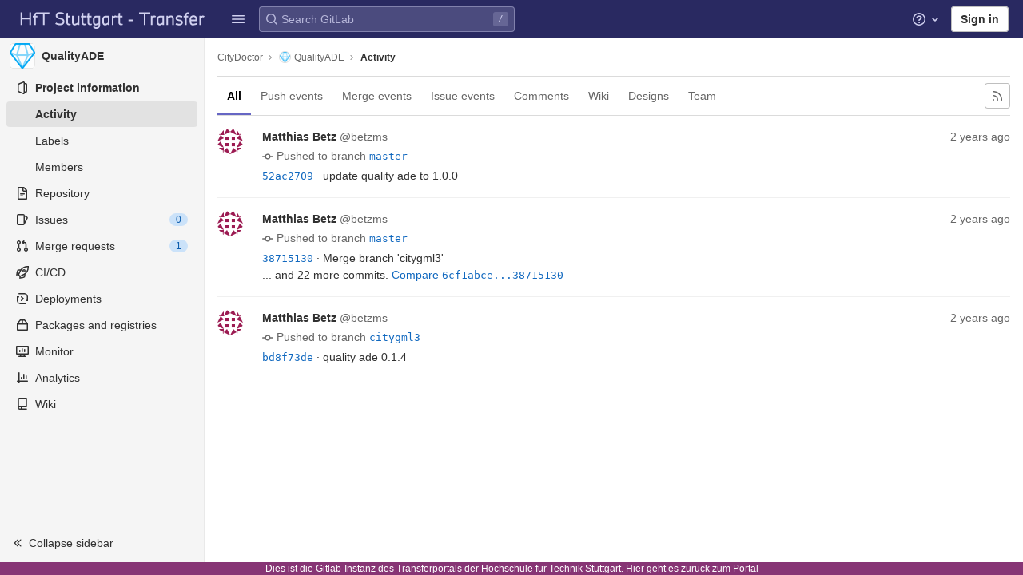

--- FILE ---
content_type: text/javascript; charset=utf-8
request_url: https://transfer.hft-stuttgart.de/gitlab/assets/webpack/pages.projects.activity.2b0c2652.chunk.js
body_size: 1841
content:
(this.webpackJsonp=this.webpackJsonp||[]).push([[678,261],{124:function(t,e,i){i("uGLJ"),i("sH5Z"),t.exports=i("5yYc")},"5yYc":function(t,e,i){"use strict";i.r(e);var n=i("pAgd"),s=i("HWy0");new n.default,new s.a},"7JTo":function(t,e,i){(function(t){var e;(e=t).fn.endlessScroll=function(t){t=e.extend({},{bottomPixels:50,fireOnce:!0,loader:"<br />Loading...<br />",data:"",insertAfter:"div:last",resetCounter:function(){return!1},callback:function(){return!0},ceaseFire:function(){return!1}},t);var i,n=!0,s=!1,l=0;!0===t.ceaseFire.apply(this)&&(n=!1),!0===n&&e(this).scroll((function(){if(!0!==t.ceaseFire.apply(this)){if(this==document||this==window)i=e(document).height()-e(window).height()<=e(window).scrollTop()+t.bottomPixels;else{var o=e(".endless_scroll_inner_wrap",this);0==o.length&&(o=e(this).wrapInner('<div class="endless_scroll_inner_wrap" />').find(".endless_scroll_inner_wrap")),i=o.length>0&&o.height()-e(this).height()<=e(this).scrollTop()+t.bottomPixels}i&&(0==t.fireOnce||1==t.fireOnce&&1!=s)&&(!0===t.resetCounter.apply(this)&&(l=0),s=!0,l++,e(t.insertAfter).after('<div id="endless_scroll_loader">'+t.loader+"</div>"),data="function"==typeof t.data?t.data.apply(this,[l]):t.data,!1!==data&&(e(t.insertAfter).after("<div>"+data+"</div>"),t.callback.apply(this,[l]),s=!1),e("#endless_scroll_loader").remove())}else n=!1}))}}).call(this,i("6oy4"))},pAgd:function(t,e,i){"use strict";i.r(e),i.d(e,"default",(function(){return d}));var n=i("6oy4"),s=i.n(n),l=i("oj/M"),o=i("teVv"),r=i("t9l/"),a=i("U1Ws"),c=i("qFzn");class d{constructor(){var t=this;let e=arguments.length>0&&void 0!==arguments[0]?arguments[0]:"";this.containerSelector=e,this.containerEl=this.containerSelector?document.querySelector(this.containerSelector):void 0,this.$contentList=s()(".content_list"),this.loadActivities(),s()(".event-filter-link").on("click",(function(e){e.preventDefault(),t.toggleFilter(e.currentTarget),t.reloadActivities()}))}loadActivities(){var t=this;c.a.init({limit:20,preload:!0,prepareData:function(t){return t},successCallback:function(){return t.updateTooltips()},errorCallback:function(){return Object(o.createAlert)({message:Object(r.g)("Activity|An error occurred while retrieving activity. Reload the page to try again."),parent:t.containerEl})},container:this.containerSelector})}updateTooltips(){Object(a.L)(document.querySelectorAll(".content_list .js-timeago"))}reloadActivities(){this.$contentList.html(""),this.loadActivities()}toggleFilter(t){const e=s()(t),i=e.attr("id").split("_")[0];s()(".event-filter .active").removeClass("active"),Object(l.R)("event_filter",i),e.closest("li").toggleClass("active")}}},qFzn:function(t,e,i){"use strict";i("WmlO"),i("3R5X"),i("W9Nl");var n=i("6oy4"),s=i.n(n),l=(i("7JTo"),i("mphk")),o=i("yYHy");e.a={init(){let{limit:t=0,preload:e=!1,disable:i=!1,prepareData:n=s.a.noop,successCallback:l=s.a.noop,errorCallback:r=s.a.noop,container:a=""}=arguments.length>0&&void 0!==arguments[0]?arguments[0]:{};this.limit=t,this.offset=parseInt(Object(o.m)("offset"),10)||this.limit,this.disable=i,this.prepareData=n,this.successCallback=l,this.errorCallback=r,this.$container=s()(a),this.$loading=this.$container.length?this.$container.find(".loading").first():s()(".loading").first(),e&&(this.offset=0,this.getOld()),this.initLoadMore()},getOld(){var t=this;this.$loading.show();const e=s()(".content_list").data("href")||Object(o.G)(["limit","offset"]);l.a.get(e,{params:{limit:this.limit,offset:this.offset}}).then((function(e){let{data:i}=e;t.append(i.count,t.prepareData(i.html)),t.successCallback(),t.disable||t.isScrollable()?t.$loading.hide():t.getOld()})).catch((function(e){return t.errorCallback(e)})).finally((function(){return t.$loading.hide()}))},append(t,e){s()(".content_list").append(e),t>0?(this.offset+=t,t<this.limit&&(this.disable=!0)):this.disable=!0},isScrollable(){const t=s()(window);return s()(document).height()>t.height()+t.scrollTop()+400},initLoadMore(){var t=this;s()(document).off("scroll"),s()(document).endlessScroll({bottomPixels:400,fireDelay:1e3,fireOnce:!0,ceaseFire:function(){return!0===t.disable},callback:function(){t.$container.length&&!t.$container.is(":visible")||t.$loading.is(":visible")||(t.$loading.show(),t.getOld())}})}}}},[[124,1,0,2,3,4,5,6]]]);
//# sourceMappingURL=pages.projects.activity.2b0c2652.chunk.js.map